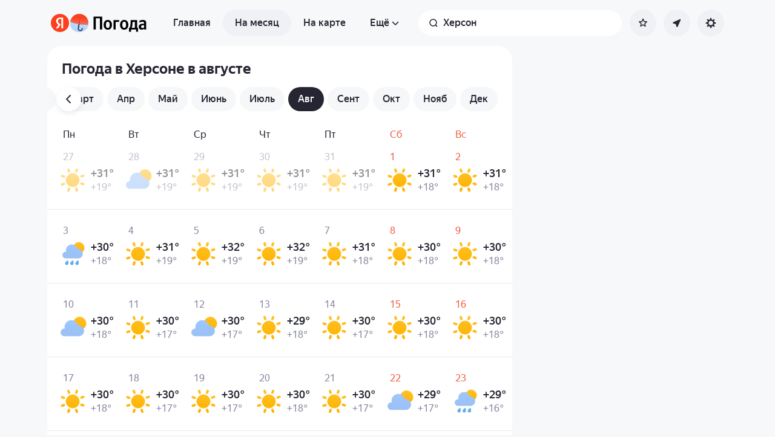

--- FILE ---
content_type: application/x-javascript; charset=utf-8
request_url: https://yandex.ru/ads/page/289641?target-ref=https%3A%2F%2Fyandex.com.am%2Fpogoda%2Fru%2Fkherson%2Fmonth%2Faugust&test-tag=4947802324996&ad-session-id=9057811768767907399&imp-id=1&pcode-icookie=m4sbcMtF87ohMubIbrIhLQOX0BM3niUkg6HWnP%2FnWMJ0lb3Zm0IchiOx01Tp9mVG%2BF5fRaFiSwgQ0TaUZJV%2BlBk%2FYqk%3D&pcode-test-ids=1387854%2C0%2C64%3B1460339%2C0%2C87%3B1384006%2C0%2C3%3B1414492%2C0%2C24%3B1454702%2C0%2C3%3B1454774%2C0%2C81%3B1404017%2C0%2C65%3B1447467%2C0%2C4%3B1442190%2C0%2C92%3B1465795%2C0%2C37%3B1465574%2C0%2C25%3B1467262%2C0%2C63%3B1353317%2C0%2C81&puid1=0-12&puid2=overcast&puid3=weak&puid4=cloudy&puid5=-12-24&puid6=low&callback=Ya%5B1515741251833%5D
body_size: -410
content:
/**/Ya[1515741251833]('{"common":{"csrReason":11}}')